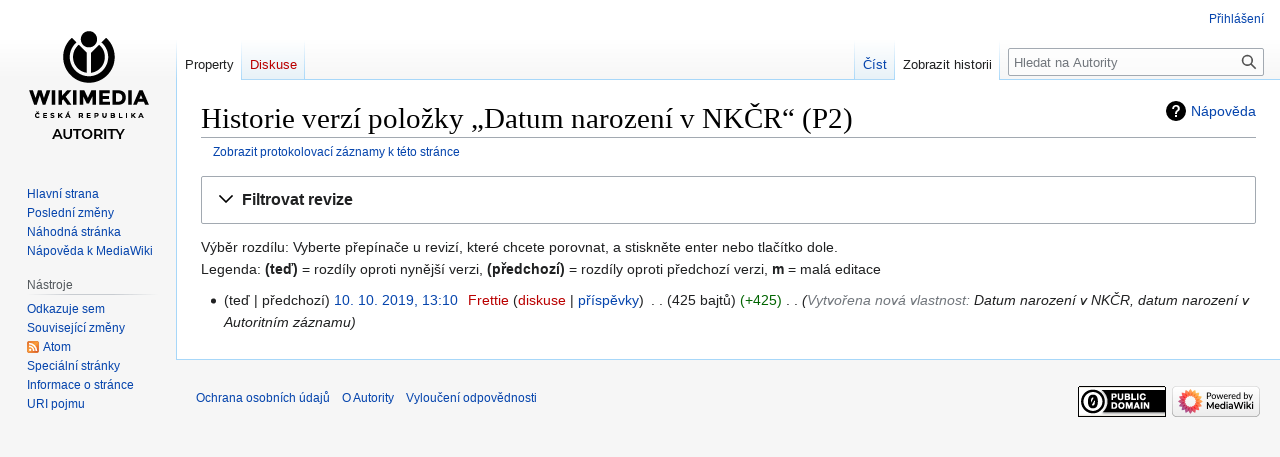

--- FILE ---
content_type: text/html; charset=UTF-8
request_url: https://autority.wikimedia.cz/index.php?title=Property:P2&action=history
body_size: 6528
content:
<!DOCTYPE html>
<html class="client-nojs" lang="cs" dir="ltr">
<head>
<meta charset="UTF-8"/>
<title>Historie verzí položky „Datum narození v NKČR“ (P2) – Autority</title>
<script>document.documentElement.className="client-js";RLCONF={"wgBreakFrames":false,"wgSeparatorTransformTable":[",\t."," \t,"],"wgDigitTransformTable":["",""],"wgDefaultDateFormat":"ČSN basic dt","wgMonthNames":["","leden","únor","březen","duben","květen","červen","červenec","srpen","září","říjen","listopad","prosinec"],"wgRequestId":"59c835c4111f345b960a585a","wgCSPNonce":false,"wgCanonicalNamespace":"Property","wgCanonicalSpecialPageName":false,"wgNamespaceNumber":122,"wgPageName":"Property:P2","wgTitle":"P2","wgCurRevisionId":8,"wgRevisionId":0,"wgArticleId":4,"wgIsArticle":false,"wgIsRedirect":false,"wgAction":"history","wgUserName":null,"wgUserGroups":["*"],"wgCategories":[],"wgPageContentLanguage":"cs","wgPageContentModel":"wikibase-property","wgRelevantPageName":"Property:P2","wgRelevantArticleId":4,"wgIsProbablyEditable":false,"wgRelevantPageIsProbablyEditable":false,"wgRestrictionEdit":[],"wgVector2022PreviewPages":[],"wgMediaViewerOnClick":true,
"wgMediaViewerEnabledByDefault":true,"wbCopyright":{"version":"wikibase-1","messageHtml":"Kliknutím na „uložit“ potvrzujete souhlas s \u003Ca href=\"/index.php?title=Autority:Autorsk%C3%A9_pr%C3%A1vo\u0026amp;action=edit\u0026amp;redlink=1\" class=\"new\" title=\"Autority:Autorské právo (stránka neexistuje)\"\u003Epodmínkami užití\u003C/a\u003E a neodvolatelně zveřejňujete svůj příspěvek za podmínek \u003Ca rel=\"nofollow\" class=\"external text\" href=\"https://creativecommons.org/publicdomain/zero/1.0/\"\u003ECreative Commons Zero (volné dílo)\u003C/a\u003E."},"wbBadgeItems":[],"wbMultiLingualStringLimit":250,"wbTaintedReferencesEnabled":false};RLSTATE={"site.styles":"ready","user.styles":"ready","user":"ready","user.options":"loading","mediawiki.interface.helpers.styles":"ready","mediawiki.action.history.styles":"ready","mediawiki.special.changeslist":"ready","mediawiki.helplink":"ready","oojs-ui-core.styles":"ready","oojs-ui.styles.indicators":"ready",
"mediawiki.widgets.styles":"ready","oojs-ui-core.icons":"ready","mediawiki.htmlform.ooui.styles":"ready","mediawiki.htmlform.styles":"ready","mediawiki.widgets.DateInputWidget.styles":"ready","mediawiki.pager.styles":"ready","skins.vector.styles.legacy":"ready","jquery.makeCollapsible.styles":"ready","mediawiki.feedlink":"ready"};RLPAGEMODULES=["mediawiki.action.history","mediawiki.htmlform","jquery.makeCollapsible","mediawiki.htmlform.ooui","mediawiki.widgets.DateInputWidget","site","mediawiki.page.ready","skins.vector.legacy.js","wikibase.ui.entitysearch"];</script>
<script>(RLQ=window.RLQ||[]).push(function(){mw.loader.implement("user.options@12s5i",function($,jQuery,require,module){mw.user.tokens.set({"patrolToken":"+\\","watchToken":"+\\","csrfToken":"+\\"});});});</script>
<link rel="stylesheet" href="/load.php?lang=cs&amp;modules=jquery.makeCollapsible.styles%7Cmediawiki.action.history.styles%7Cmediawiki.feedlink%2Chelplink%7Cmediawiki.htmlform.ooui.styles%7Cmediawiki.htmlform.styles%7Cmediawiki.interface.helpers.styles%7Cmediawiki.pager.styles%7Cmediawiki.special.changeslist%7Cmediawiki.widgets.DateInputWidget.styles%7Cmediawiki.widgets.styles%7Coojs-ui-core.icons%2Cstyles%7Coojs-ui.styles.indicators%7Cskins.vector.styles.legacy&amp;only=styles&amp;skin=vector"/>
<script async="" src="/load.php?lang=cs&amp;modules=startup&amp;only=scripts&amp;raw=1&amp;skin=vector"></script>
<meta name="generator" content="MediaWiki 1.39.2"/>
<meta name="robots" content="noindex,nofollow"/>
<meta name="format-detection" content="telephone=no"/>
<meta name="viewport" content="width=1000"/>
<link rel="icon" href="/favicon.ico"/>
<link rel="search" type="application/opensearchdescription+xml" href="/opensearch_desc.php" title="Autority (cs)"/>
<link rel="EditURI" type="application/rsd+xml" href="https://autority.wikimedia.cz/api.php?action=rsd"/>
<link rel="license" href="https://creativecommons.org/publicdomain/zero/1.0/"/>
<link rel="alternate" type="application/atom+xml" title="Atom kanál stránky „Property:P2“" href="/index.php?title=Property:P2&amp;feed=atom&amp;action=history"/>
<link rel="alternate" type="application/atom+xml" title="Atom kanál Autority." href="/index.php?title=Speci%C3%A1ln%C3%AD:Posledn%C3%AD_zm%C4%9Bny&amp;feed=atom"/>
</head>
<body class="mediawiki ltr sitedir-ltr mw-hide-empty-elt ns-122 ns-subject page-Property_P2 rootpage-Property_P2 skin-vector action-history skin-vector-legacy vector-feature-language-in-header-enabled vector-feature-language-in-main-page-header-disabled vector-feature-language-alert-in-sidebar-disabled vector-feature-sticky-header-disabled vector-feature-sticky-header-edit-disabled vector-feature-table-of-contents-disabled vector-feature-visual-enhancement-next-disabled"><div id="mw-page-base" class="noprint"></div>
<div id="mw-head-base" class="noprint"></div>
<div id="content" class="mw-body" role="main">
	<a id="top"></a>
	<div id="siteNotice"></div>
	<div class="mw-indicators">
	<div id="mw-indicator-mw-helplink" class="mw-indicator"><a href="https://meta.wikimedia.org/wiki/Special:MyLanguage/Help:Page_history" target="_blank" class="mw-helplink">Nápověda</a></div>
	</div>
	<h1 id="firstHeading" class="firstHeading mw-first-heading">Historie verzí položky „Datum narození v NKČR“ (P2)</h1>
	<div id="bodyContent" class="vector-body">
		
		<div id="contentSub"><div class="mw-history-subtitle"><a href="/index.php?title=Speci%C3%A1ln%C3%AD:Protokolovac%C3%AD_z%C3%A1znamy&amp;page=Property%3AP2" title="Speciální:Protokolovací záznamy">Zobrazit protokolovací záznamy k této stránce</a></div></div>
		<div id="contentSub2"></div>
		
		<div id="jump-to-nav"></div>
		<a class="mw-jump-link" href="#mw-head">Skočit na navigaci</a>
		<a class="mw-jump-link" href="#searchInput">Skočit na vyhledávání</a>
		<div id="mw-content-text" class="mw-body-content"><div class='mw-htmlform-ooui-wrapper oo-ui-layout oo-ui-panelLayout oo-ui-panelLayout-padded oo-ui-panelLayout-framed'><form id='mw-history-searchform' action='/index.php' method='get' enctype='application/x-www-form-urlencoded' class='mw-htmlform mw-htmlform-ooui oo-ui-layout oo-ui-formLayout'><fieldset id='mw-history-search' class='oo-ui-layout oo-ui-labelElement oo-ui-fieldsetLayout mw-collapsibleFieldsetLayout mw-collapsible mw-collapsed'><legend role='button' class='oo-ui-fieldsetLayout-header mw-collapsible-toggle'><span class='oo-ui-iconElement-icon oo-ui-iconElement-noIcon'></span><span class='oo-ui-labelElement-label'>Filtrovat revize</span><span class='oo-ui-widget oo-ui-widget-enabled oo-ui-iconElement-icon oo-ui-icon-expand oo-ui-iconElement oo-ui-labelElement-invisible oo-ui-iconWidget'>rozbalit</span><span class='oo-ui-widget oo-ui-widget-enabled oo-ui-iconElement-icon oo-ui-icon-collapse oo-ui-iconElement oo-ui-labelElement-invisible oo-ui-iconWidget'>sbalit</span></legend><div class='oo-ui-fieldsetLayout-group mw-collapsible-content'><div class='oo-ui-widget oo-ui-widget-enabled'><input type="hidden" value="Property:P2" name="title"/>
<div data-mw-modules='mediawiki.widgets.DateInputWidget' id='ooui-php-5' class='mw-htmlform-field-HTMLDateTimeField  mw-htmlform-datetime-field mw-htmlform-autoinfuse oo-ui-layout oo-ui-labelElement oo-ui-fieldLayout oo-ui-fieldLayout-align-top' data-ooui='{"_":"mw.htmlform.FieldLayout","fieldWidget":{"tag":"mw-input-date-range-to"},"align":"top","helpInline":true,"$overlay":true,"label":{"html":"Do data:"},"classes":["mw-htmlform-field-HTMLDateTimeField"," mw-htmlform-datetime-field","mw-htmlform-autoinfuse"]}'><div class='oo-ui-fieldLayout-body'><span class='oo-ui-fieldLayout-header'><label for='ooui-php-2' class='oo-ui-labelElement-label'>Do data:</label></span><div class='oo-ui-fieldLayout-field'><div id='mw-input-date-range-to' class='oo-ui-widget oo-ui-widget-enabled oo-ui-inputWidget oo-ui-textInputWidget oo-ui-textInputWidget-type-text oo-ui-textInputWidget-php mw-widget-dateInputWidget' data-ooui='{"_":"mw.widgets.DateInputWidget","longDisplayFormat":false,"precision":"day","$overlay":true,"placeholder":"RRRR-MM-DD","name":"date-range-to","inputId":"ooui-php-2","required":false}'><input type='date' tabindex='0' name='date-range-to' value='' placeholder='RRRR-MM-DD' id='ooui-php-2' class='oo-ui-inputWidget-input' /><span class='oo-ui-iconElement-icon oo-ui-iconElement-noIcon'></span><span class='oo-ui-indicatorElement-indicator oo-ui-indicatorElement-noIndicator'></span></div></div></div></div><div id='ooui-php-6' class='mw-htmlform-field-HTMLTagFilter mw-htmlform-autoinfuse oo-ui-layout oo-ui-labelElement oo-ui-fieldLayout oo-ui-fieldLayout-align-top' data-ooui='{"_":"mw.htmlform.FieldLayout","fieldWidget":{"tag":"tagfilter"},"align":"top","helpInline":true,"$overlay":true,"label":{"html":"Filtr podle &lt;a href=\"\/auto\/Speci%C3%A1ln%C3%AD:Zna%C4%8Dky\" title=\"Speci\u00e1ln\u00ed:Zna\u010dky\"&gt;zna\u010dek&lt;\/a&gt;:"},"classes":["mw-htmlform-field-HTMLTagFilter","mw-htmlform-autoinfuse"]}'><div class='oo-ui-fieldLayout-body'><span class='oo-ui-fieldLayout-header'><label for='ooui-php-4' class='oo-ui-labelElement-label'>Filtr podle <a href="/auto/Speci%C3%A1ln%C3%AD:Zna%C4%8Dky" title="Speciální:Značky">značek</a>:</label></span><div class='oo-ui-fieldLayout-field'><div id='tagfilter' class='oo-ui-widget oo-ui-widget-enabled oo-ui-inputWidget oo-ui-textInputWidget oo-ui-textInputWidget-type-text oo-ui-textInputWidget-php oo-ui-comboBoxInputWidget oo-ui-comboBoxInputWidget-php' data-ooui='{"_":"OO.ui.ComboBoxInputWidget","options":[{"data":"mw-replace","label":"nahrazeno"},{"data":"mw-undo","label":"vr\u00e1cen\u00ed zp\u011bt"}],"$overlay":true,"name":"tagfilter","inputId":"ooui-php-4","required":false}'><input type='text' tabindex='0' name='tagfilter' value='' list='ooui-php-3' id='ooui-php-4' class='oo-ui-inputWidget-input' /><span class='oo-ui-iconElement-icon oo-ui-iconElement-noIcon'></span><span class='oo-ui-indicatorElement-indicator oo-ui-indicatorElement-noIndicator'></span><span class='oo-ui-widget oo-ui-widget-enabled oo-ui-indicatorElement-indicator oo-ui-indicator-down oo-ui-indicatorElement oo-ui-labelElement-invisible oo-ui-indicatorWidget'></span><datalist id='ooui-php-3'><option value='mw-replace'>nahrazeno</option><option value='mw-undo'>vrácení zpět</option></datalist></div></div></div></div><input id="mw-input-action" name="action" type="hidden" value="history"/>
<div class="mw-htmlform-submit-buttons">
<span id='ooui-php-7' class='mw-htmlform-submit oo-ui-widget oo-ui-widget-enabled oo-ui-inputWidget oo-ui-buttonElement oo-ui-buttonElement-framed oo-ui-labelElement oo-ui-flaggedElement-primary oo-ui-flaggedElement-progressive oo-ui-buttonInputWidget' data-ooui='{"_":"OO.ui.ButtonInputWidget","type":"submit","value":"Zobrazit revize","label":"Zobrazit revize","flags":["primary","progressive"],"classes":["mw-htmlform-submit"]}'><button type='submit' tabindex='0' value='Zobrazit revize' class='oo-ui-inputWidget-input oo-ui-buttonElement-button'><span class='oo-ui-iconElement-icon oo-ui-iconElement-noIcon oo-ui-image-invert'></span><span class='oo-ui-labelElement-label'>Zobrazit revize</span><span class='oo-ui-indicatorElement-indicator oo-ui-indicatorElement-noIndicator oo-ui-image-invert'></span></button></span></div>
</div></div></fieldset></form></div><div class="mw-history-legend">
<p>Výběr rozdílu: Vyberte přepínače u revizí, které chcete porovnat, a stiskněte enter nebo tlačítko dole.<br />
Legenda: <strong>(teď)</strong> = rozdíly oproti nynější verzi, <strong>(předchozí)</strong> = rozdíly oproti předchozí verzi, <strong>m</strong> = malá editace
</p>
</div><form action="/index.php" id="mw-history-compare">
<input type="hidden" value="Property:P2" name="title"/>
<input type="hidden" value="historysubmit" name="action"/>
<input type="hidden" value="revision" name="type"/>
<div class="mw-history-compareselectedversions">
</div><section id="pagehistory" class="mw-pager-body"><h4 class="mw-index-pager-list-header-first mw-index-pager-list-header">10. 10. 2019</h4><ul class="mw-contributions-list">
<li data-mw-revid="8"><span class="mw-history-histlinks mw-changeslist-links"><span>teď</span><span>předchozí</span></span> <span class="mw-changeslist-time">13:10</span><a href="/index.php?title=Property:P2&amp;oldid=8" class="mw-changeslist-date" title="Property:P2">10. 10. 2019, 13:10</a>‎ <span class='history-user'><a href="/index.php?title=U%C5%BEivatel:Frettie&amp;action=edit&amp;redlink=1" class="new mw-userlink" title="Uživatel:Frettie (stránka neexistuje)"><bdi>Frettie</bdi></a> <span class="mw-usertoollinks mw-changeslist-links"><span><a href="/index.php?title=Diskuse_s_u%C5%BEivatelem:Frettie&amp;action=edit&amp;redlink=1" class="new mw-usertoollinks-talk" title="Diskuse s uživatelem:Frettie (stránka neexistuje)">diskuse</a></span> <span><a href="/auto/Speci%C3%A1ln%C3%AD:P%C5%99%C3%ADsp%C4%9Bvky/Frettie" class="mw-usertoollinks-contribs" title="Speciální:Příspěvky/Frettie">příspěvky</a></span></span></span>‎ <span class="mw-changeslist-separator"></span> <span class="history-size mw-diff-bytes" data-mw-bytes="425">425 bajtů</span> <span dir="ltr" class="mw-plusminus-pos mw-diff-bytes" title="425 bajtů po změně">+425</span>‎ <span class="mw-changeslist-separator"></span>  <span class="comment comment--without-parentheses">‎<span dir="auto"><span class="autocomment">Vytvořena nová vlastnost: </span></span> Datum narození v NKČR, datum narození v Autoritním záznamu</span></li>
</ul></section></form>
<div class="printfooter" data-nosnippet="">Citováno z „<a dir="ltr" href="https://autority.wikimedia.cz/auto/Property:P2">https://autority.wikimedia.cz/auto/Property:P2</a>“</div></div>
		<div id="catlinks" class="catlinks catlinks-allhidden" data-mw="interface"></div>
	</div>
</div>

<div id="mw-navigation">
	<h2>Navigační menu</h2>
	<div id="mw-head">
		

<nav id="p-personal" class="vector-menu mw-portlet mw-portlet-personal vector-user-menu-legacy" aria-labelledby="p-personal-label" role="navigation"  >
	<h3
		id="p-personal-label"
		
		class="vector-menu-heading "
	>
		<span class="vector-menu-heading-label">Osobní nástroje</span>
	</h3>
	<div class="vector-menu-content">
		
		<ul class="vector-menu-content-list"><li id="pt-login" class="mw-list-item"><a href="/index.php?title=Speci%C3%A1ln%C3%AD:P%C5%99ihl%C3%A1sit&amp;returnto=Property%3AP2&amp;returntoquery=action%3Dhistory" title="Doporučujeme vám přihlásit se, ovšem není to povinné. [o]" accesskey="o"><span>Přihlášení</span></a></li></ul>
		
	</div>
</nav>

		<div id="left-navigation">
			

<nav id="p-namespaces" class="vector-menu mw-portlet mw-portlet-namespaces vector-menu-tabs vector-menu-tabs-legacy" aria-labelledby="p-namespaces-label" role="navigation"  >
	<h3
		id="p-namespaces-label"
		
		class="vector-menu-heading "
	>
		<span class="vector-menu-heading-label">Jmenné prostory</span>
	</h3>
	<div class="vector-menu-content">
		
		<ul class="vector-menu-content-list"><li id="ca-nstab-property" class="selected mw-list-item"><a href="/auto/Property:P2"><span>Property</span></a></li><li id="ca-talk" class="new mw-list-item"><a href="/index.php?title=Property_talk:P2&amp;action=edit&amp;redlink=1" rel="discussion" title="Diskuse ke stránce (stránka neexistuje) [t]" accesskey="t"><span>Diskuse</span></a></li></ul>
		
	</div>
</nav>

			

<nav id="p-variants" class="vector-menu mw-portlet mw-portlet-variants emptyPortlet vector-menu-dropdown" aria-labelledby="p-variants-label" role="navigation"  >
	<input type="checkbox"
		id="p-variants-checkbox"
		role="button"
		aria-haspopup="true"
		data-event-name="ui.dropdown-p-variants"
		class="vector-menu-checkbox"
		aria-labelledby="p-variants-label"
	/>
	<label
		id="p-variants-label"
		 aria-label="Změnit variantu jazyka"
		class="vector-menu-heading "
	>
		<span class="vector-menu-heading-label">čeština</span>
	</label>
	<div class="vector-menu-content">
		
		<ul class="vector-menu-content-list"></ul>
		
	</div>
</nav>

		</div>
		<div id="right-navigation">
			

<nav id="p-views" class="vector-menu mw-portlet mw-portlet-views vector-menu-tabs vector-menu-tabs-legacy" aria-labelledby="p-views-label" role="navigation"  >
	<h3
		id="p-views-label"
		
		class="vector-menu-heading "
	>
		<span class="vector-menu-heading-label">Zobrazení</span>
	</h3>
	<div class="vector-menu-content">
		
		<ul class="vector-menu-content-list"><li id="ca-view" class="mw-list-item"><a href="/auto/Property:P2"><span>Číst</span></a></li><li id="ca-history" class="selected mw-list-item"><a href="/index.php?title=Property:P2&amp;action=history" title="Starší verze této stránky. [h]" accesskey="h"><span>Zobrazit historii</span></a></li></ul>
		
	</div>
</nav>

			

<nav id="p-cactions" class="vector-menu mw-portlet mw-portlet-cactions emptyPortlet vector-menu-dropdown" aria-labelledby="p-cactions-label" role="navigation"  title="Další možnosti" >
	<input type="checkbox"
		id="p-cactions-checkbox"
		role="button"
		aria-haspopup="true"
		data-event-name="ui.dropdown-p-cactions"
		class="vector-menu-checkbox"
		aria-labelledby="p-cactions-label"
	/>
	<label
		id="p-cactions-label"
		
		class="vector-menu-heading "
	>
		<span class="vector-menu-heading-label">Více</span>
	</label>
	<div class="vector-menu-content">
		
		<ul class="vector-menu-content-list"></ul>
		
	</div>
</nav>

			
<div id="p-search" role="search" class="vector-search-box-vue  vector-search-box-show-thumbnail vector-search-box-auto-expand-width vector-search-box">
	<div>
			<h3 >
				<label for="searchInput">Hledat</label>
			</h3>
		<form action="/index.php" id="searchform"
			class="vector-search-box-form">
			<div id="simpleSearch"
				class="vector-search-box-inner"
				 data-search-loc="header-navigation">
				<input class="vector-search-box-input"
					 type="search" name="search" placeholder="Hledat na Autority" aria-label="Hledat na Autority" autocapitalize="sentences" title="Prohledat tuto wiki [f]" accesskey="f" id="searchInput"
				>
				<input type="hidden" name="title" value="Speciální:Hledání">
				<input id="mw-searchButton"
					 class="searchButton mw-fallbackSearchButton" type="submit" name="fulltext" title="Hledat stránky s tímto textem" value="Hledat">
				<input id="searchButton"
					 class="searchButton" type="submit" name="go" title="Jít na stránku s tímto názvem, pokud existuje" value="Jít na">
			</div>
		</form>
	</div>
</div>

		</div>
	</div>
	

<div id="mw-panel">
	<div id="p-logo" role="banner">
		<a class="mw-wiki-logo" href="/auto/Hlavn%C3%AD_strana"
			title="Navštívit Hlavní stranu"></a>
	</div>
	

<nav id="p-navigation" class="vector-menu mw-portlet mw-portlet-navigation vector-menu-portal portal" aria-labelledby="p-navigation-label" role="navigation"  >
	<h3
		id="p-navigation-label"
		
		class="vector-menu-heading "
	>
		<span class="vector-menu-heading-label">Navigace</span>
	</h3>
	<div class="vector-menu-content">
		
		<ul class="vector-menu-content-list"><li id="n-mainpage-description" class="mw-list-item"><a href="/auto/Hlavn%C3%AD_strana" title="Přejít na hlavní stranu [z]" accesskey="z"><span>Hlavní strana</span></a></li><li id="n-recentchanges" class="mw-list-item"><a href="/auto/Speci%C3%A1ln%C3%AD:Posledn%C3%AD_zm%C4%9Bny" title="Seznam posledních změn na této wiki [r]" accesskey="r"><span>Poslední změny</span></a></li><li id="n-randompage" class="mw-list-item"><a href="/auto/Speci%C3%A1ln%C3%AD:N%C3%A1hodn%C3%A1_str%C3%A1nka" title="Přejít na náhodně vybranou stránku [x]" accesskey="x"><span>Náhodná stránka</span></a></li><li id="n-help-mediawiki" class="mw-list-item"><a href="https://www.mediawiki.org/wiki/Special:MyLanguage/Help:Contents"><span>Nápověda k MediaWiki</span></a></li></ul>
		
	</div>
</nav>

	

<nav id="p-tb" class="vector-menu mw-portlet mw-portlet-tb vector-menu-portal portal" aria-labelledby="p-tb-label" role="navigation"  >
	<h3
		id="p-tb-label"
		
		class="vector-menu-heading "
	>
		<span class="vector-menu-heading-label">Nástroje</span>
	</h3>
	<div class="vector-menu-content">
		
		<ul class="vector-menu-content-list"><li id="t-whatlinkshere" class="mw-list-item"><a href="/auto/Speci%C3%A1ln%C3%AD:Co_odkazuje_na/Property:P2" title="Seznam všech wikistránek, které sem odkazují [j]" accesskey="j"><span>Odkazuje sem</span></a></li><li id="t-recentchangeslinked" class="mw-list-item"><a href="/auto/Speci%C3%A1ln%C3%AD:Souvisej%C3%ADc%C3%AD_zm%C4%9Bny/Property:P2" rel="nofollow" title="Nedávné změny stránek, na které je odkazováno [k]" accesskey="k"><span>Související změny</span></a></li><li id="feedlinks" class="mw-list-item"><a href="/index.php?title=Property:P2&amp;feed=atom&amp;action=history" id="feed-atom" rel="alternate" type="application/atom+xml" class="feedlink" title="Atom kanál pro tuto stránku"><span>Atom</span></a></li><li id="t-specialpages" class="mw-list-item"><a href="/auto/Speci%C3%A1ln%C3%AD:Speci%C3%A1ln%C3%AD_str%C3%A1nky" title="Seznam všech speciálních stránek [q]" accesskey="q"><span>Speciální stránky</span></a></li><li id="t-info" class="mw-list-item"><a href="/index.php?title=Property:P2&amp;action=info" title="Více informací o této stránce"><span>Informace o stránce</span></a></li><li id="t-wb-concept-uri" class="mw-list-item"><a href="https://autority.wikimedia.cz/entity/P2" title="URI, které identifikuje pojem popisovaný touto položkou"><span>URI pojmu</span></a></li></ul>
		
	</div>
</nav>

	
</div>

</div>

<footer id="footer" class="mw-footer" role="contentinfo" >
	<ul id="footer-info">
</ul>

	<ul id="footer-places">
	<li id="footer-places-privacy"><a href="/auto/Autority:Ochrana_osobn%C3%ADch_%C3%BAdaj%C5%AF">Ochrana osobních údajů</a></li>
	<li id="footer-places-about"><a href="/auto/Autority:Autority">O Autority</a></li>
	<li id="footer-places-disclaimer"><a href="/auto/Autority:Vylou%C4%8Den%C3%AD_odpov%C4%9Bdnosti">Vyloučení odpovědnosti</a></li>
</ul>

	<ul id="footer-icons" class="noprint">
	<li id="footer-copyrightico"><a href="https://creativecommons.org/publicdomain/zero/1.0/"><img src="/resources/assets/licenses/cc-0.png" alt="Creative Commons Zero (volné dílo)" width="88" height="31" loading="lazy"/></a></li>
	<li id="footer-poweredbyico"><a href="https://www.mediawiki.org/"><img src="/resources/assets/poweredby_mediawiki_88x31.png" alt="Powered by MediaWiki" srcset="/resources/assets/poweredby_mediawiki_132x47.png 1.5x, /resources/assets/poweredby_mediawiki_176x62.png 2x" width="88" height="31" loading="lazy"/></a></li>
</ul>

</footer>

<script>(RLQ=window.RLQ||[]).push(function(){mw.config.set({"wgPageParseReport":{"limitreport":{"cputime":"0.001","walltime":"0.001","ppvisitednodes":{"value":9,"limit":1000000},"postexpandincludesize":{"value":16,"limit":2097152},"templateargumentsize":{"value":0,"limit":2097152},"expansiondepth":{"value":2,"limit":100},"expensivefunctioncount":{"value":0,"limit":100},"unstrip-depth":{"value":0,"limit":20},"unstrip-size":{"value":0,"limit":5000000},"entityaccesscount":{"value":0,"limit":250},"timingprofile":["100.00%    0.000      1 -total"]},"cachereport":{"timestamp":"20251208185435","ttl":86400,"transientcontent":false}}});mw.config.set({"wgBackendResponseTime":211});});</script>
</body>
</html>

--- FILE ---
content_type: image/svg+xml
request_url: https://autority.wikimedia.cz/resources/src/mediawiki.feedlink/images/feed-icon.svg?cf8c4
body_size: 683
content:
<?xml version="1.0" encoding="UTF-8"?>
<svg xmlns="http://www.w3.org/2000/svg" width="128" height="128" viewBox="0 0 256 256">
	<defs>
		<linearGradient id="a" x1=".085" x2=".915" y1=".085" y2=".915">
			<stop offset="0" stop-color="#e3702d"/>
			<stop offset=".107" stop-color="#ea7d31"/>
			<stop offset=".35" stop-color="#f69537"/>
			<stop offset=".5" stop-color="#fb9e3a"/>
			<stop offset=".702" stop-color="#ea7c31"/>
			<stop offset=".887" stop-color="#de642b"/>
			<stop offset="1" stop-color="#d95b29"/>
		</linearGradient>
	</defs>
	<rect width="256" height="256" fill="#cc5d15" rx="55" ry="55"/>
	<rect width="246" height="246" x="5" y="5" fill="#f49c52" rx="50" ry="50"/>
	<rect width="236" height="236" x="10" y="10" fill="url(#a)" rx="47" ry="47"/>
	<circle cx="68" cy="189" r="24" fill="#fff"/>
	<path fill="#fff" d="M160 213h-34a82 82 0 0 0-82-82V97a116 116 0 0 1 116 116zm24 0A140 140 0 0 0 44 73V38a175 175 0 0 1 175 175z"/>
</svg>
